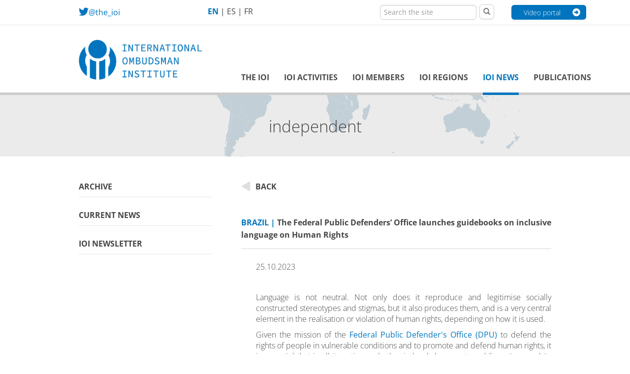

--- FILE ---
content_type: text/html; charset=UTF-8
request_url: https://www.theioi.org/ioi-news/current-news/the-federal-public-defenders-office-launches-guidebooks-on-inclusive-language-on-human-rights
body_size: 22183
content:
<!DOCTYPE html>
<html lang="de">
	<head>
		<title>The Federal Public Defenders’ Office launches guidebooks on inclusive language on Human Rights  - IOI News - IOI</title>
		<meta name="viewport" content="width=device-width, initial-scale=1">
		<meta http-equiv="X-UA-Compatible" content="IE=edge">

		<meta property="og:title" content="The Federal Public Defenders’ Office launches guidebooks on inclusive language on Human Rights " />
		<meta property="og:url" content="https://www.theioi.org/ioi-news/current-news/the-federal-public-defenders-office-launches-guidebooks-on-inclusive-language-on-human-rights" />
		<meta property="og:description" content="The "Guide to Inclusive Language and the Promotion of Human Rights in the Federal Public Defenders&rsquo; Office" was created as a tool to guide civil servants, defenders, outsourced workers and trainees in using the appropriate language for an institution that defends human rights." />
		<meta property="og:image" content="/images/ioi-site/logo/ioi_logo_500x500.jpg" />
		<meta property="og:type" content="article" />

		

        <meta name="viewport" content="width=device-width, initial-scale=1">

        <!-- FAVICON -->
        <link rel="shortcut icon" type="image/x-icon" href="/favicon.ico?v=20210721">

		<!-- FONT OPEN SANS -->
        <link rel="stylesheet" id="font-open-sans-css" href="https://cdn.braintrust.at/fonts/css/Open%20Sans.css?ver=1.0" type="text/css" media="all">

		<!-- BOOTSTRAP -->
		<link rel="stylesheet" href="//cdn.braintrust.at/libs/bootstrap/3.1.1/css/bootstrap.min.css" type="text/css" media="screen" />
		<link rel="stylesheet" href="//cdn.braintrust.at/libs/bootstrap/3.1.1/css/bootstrap-theme.min.css" type="text/css" media="screen" />
		<link rel="stylesheet" href="//cdn.braintrust.at/libs/fontawesome/5.11.2/css/all.min.css" type="text/css" media="screen" />
		<script type="text/javascript" src="//cdn.braintrust.at/libs/jquery/jquery-1.11.1.min.js"></script>
		<script type="text/javascript" src="//cdn.braintrust.at/libs/bootstrap/3.1.1/js/bootstrap.min.js"></script>
		<script type="text/javascript" src="//cdn.braintrust.at/libs/html5shiv/3.7.2/html5shiv.min.js"></script>
		<script type="text/javascript" src="//cdn.braintrust.at/libs/respondjs/respond-1.4.2.min.js"></script>

		<link rel="stylesheet" type="text/css" href="/assemble-css.php?base&ioi.layout&ioi.footernavigation&ioi.topnavigation" media="screen">
		<script type="text/javascript" src="/assemble-js.php?bt&ioi.modal&ioi.layout&ioi.member&ioi.language&bt.ief"></script>

		<link href="//cdn.braintrust.at/libs/respondjs/cross-domain/respond-proxy.html" id="respond-proxy" rel="respond-proxy" />
		<link href="/js/respond/cross-domain/respond.proxy.gif" id="respond-redirect" rel="respond-redirect" />
		<script src="/js/respond/cross-domain/respond.proxy.js"></script>

		<script type="text/javascript" src="/js/modernizr.custom.js"></script>
		<script type="text/javascript" src="/js/cslider/jquery.cslider.js"></script>

		<script type="text/javascript" src="//cdn.braintrust.at/libs/lightbox/2.7.1/js/lightbox.min.js"></script>
		<script type="text/javascript" src="//cdn.braintrust.at/libs/momentjs/2.18.1/moment.min.js"></script>
		<script type="text/javascript" src="//cdn.braintrust.at/libs/fullcalendar/3.5.1/fullcalendar.min.js"></script>
		<script type="text/javascript" src="//cdn.braintrust.at/libs/fullcalendar/3.5.1/locale/de-at.js"></script>
        <script type="text/javascript" src="//cdn.braintrust.at/libs/jquery-ui/1.13.1/jquery-ui.min.js"></script>
        <script type="text/javascript" src="/js/jquery-ui/i18l/jquery.ui.datepicker-en-GB.js"></script>

                <!-- Select2 -->
        <link rel="stylesheet" href="//cdn.braintrust.at/libs/select2/4.0.13/css/select2.min.css" type="text/css" media="screen" />
        <script type="text/javascript" src="//cdn.braintrust.at/libs/select2/4.0.13/js/select2.min.js"></script>

        <script type="text/javascript">

			$(document).ready(function() {
				ioi.layout.init();
			});

        </script>

		<link rel="stylesheet" href="//cdn.braintrust.at/libs/lightbox/2.7.1/css/lightbox.css" type="text/css" media="screen" />
		<link rel="stylesheet" href="//cdn.braintrust.at/libs/fullcalendar/3.5.1/fullcalendar.min.css" type="text/css" media="screen" />
		<link rel="stylesheet" href="//cdn.braintrust.at/libs/jquery-ui/1.13.1/jquery-ui.min.css" type="text/css" media="screen" />

	</head>

	<body class="no-js">
	<div class="header-firstrow hidden-xs">
		<div class="container header-container">
			<div class="row top-row">
				<div class="col-xs-4 col-sm-3 col-md-3">
                                            <a href="https://twitter.com/the_ioi?lang=de" target="_blank" class="twitter-box" title="Follow us on Twitter">
                                                <span class="fab fa-twitter" aria-hidden="true"></span><span class="twitter-text">@the_ioi</span>
                                            </a>
				</div>
				<div class="col-xs-2 col-sm-2 col-md-3 lang">
					<a class="active" href="javascript:void(0)" onClick="ioi.language.setLanguage('en','/')">EN</a> |
					<a href="javascript:void(0)" onClick="ioi.language.setLanguage('es','/es')">ES</a> |
					<a href="javascript:void(0)" onClick="ioi.language.setLanguage('fr','/fr')">FR</a>
									</div>
				<div class="col-xs-6 col-sm-6 col-md-5 search pull-right">
					<form action="/search" method="get" class="hidden-xs">
						<div class="input-group">
							<label style="display: none;" for="ioi-top-search-query">
								Search the site																							</label>
							<input type="text" name="q" id="ioi-top-search-query" value="" class="form-mark-content form-control" placeholder="Search the site">							<span class="input-group-btn">
								<button type="submit" class="btn btn-default btn-search"><span class="glyphicon glyphicon-search"></span></button>
							</span>
                            <div style="display: table-cell;vertical-align: middle;">
                                <div style="margin-bottom: 10px;">
                                    <a class="btn-videoportal-link" href="https://video.theioi.org/">
                                        <div class="btn-videoportal">
                                            <div style="align-self: center;">
                                                <span class="btn-videoportal-text">Video portal</span> <i class="fas fa-arrow-alt-circle-right fa-md btn-videoportal-icon"></i>
                                            </div>
                                        </div>
                                    </a>
                                </div>
                            </div>
						</div>
					</form>
				</div>
			</div>
					</div>
	</div>
    <div id="nav-placeholder"></div>
	<div class="header-secondrow navbar-ioi">
		<div class="container header-container">
			<div class="row">
				<div class="col-xs-12 col-sm-3 col-md-4 logo">
										<a href="/" title="To the main page">
                                                    <img id="top" src="/images/ioi-site/logo/ioi_logo.png?v=20210721" class="transparent img-responsive" alt="The IOI logo" />
                        					</a>
				</div>
				<div class="col-xs-12 col-sm-9 col-md-8 navbar-div pull-down-nav">
					<div class="navbar-header row visible-xs hidden-md" id="navbar-header">
						<div class="col-xs-6">
							<button type="button" class="navbar-toggle collapsed" data-parent="#navbar" data-toggle="collapse" data-collapse-group="mobile-nav" data-target=".navbar-collapse">
								<span class="sr-only">Toggle navigation</span>
								<div class="pull-left">
									<span class="icon-bar"></span>
									<span class="icon-bar"></span>
									<span class="icon-bar"></span>
								</div>
								<div class="pull-right text">Navigation</div>
							</button>
						</div>
						<div class="col-xs-5 language-selection-mobile">
                                                        <a class="active" href="javascript:void(0)" onclick="ioi.language.setLanguage('en','/')">EN</a>
                            <a href="javascript:void(0)" onclick="ioi.language.setLanguage('es','/es')">ES</a>
                            <a href="javascript:void(0)" onclick="ioi.language.setLanguage('fr','/fr')">FR</a>
						</div>
						<div class="col-xs-1 search-bar-mobile">
							<button type="button" data-toggle="collapse" data-parent="#navbar" data-collapse-group="mobile-nav" data-target=".navbar-search-collapse" class="navbar-toggle collapsed search pull-right">
								<span class="glyphicon glyphicon-search"></span>
							</button>
						</div>
					</div>
					<div class="row navbar-collapse collapse no-padding" style="height: 1px;">
						<ul class="nav nav-justified ioi-top-nav ">
											
		<li class="l1  ">
                    <a class="l1" href="/the-i-o-i"><span>The IOI</span></a>
		</li>
									
		<li class="l1  ">
                    <a class="l1" href="/ioi-activities"><span>IOI Activities</span></a>
		</li>
									
		<li class="l1  ">
                    <a class="l1" href="/ioi-members"><span>IOI Members</span></a>
		</li>
									
		<li class="l1  ">
                    <a class="l1" href="/ioi-regions"><span>IOI Regions</span></a>
		</li>
									
		<li class="l1 active ">
                    <a class="l1" href="/ioi-news/current-news"><span>IOI News</span></a>
		</li>
																			
		<li class="l1  ">
                    <a class="l1" href="/publications"><span>Publications</span></a>
		</li>
																							
    <li class="l1 visible-xs hidden-md">
        <a class="l1" href="https://video.theioi.org/"><span>Video portal</span></a>
    </li>
</ul>
					</div>
					<div class="navbar-search-collapse collapse no-padding" style="height: 1px;">
						<form action="/search" method="get">
							<div class="input-group">
								<label style="display: none;" for="ioi-top-search-query-mobile">Suche</label>
								<input type="text" name="q" id="ioi-top-search-query-mobile" value="" class="form-mark-content form-control" placeholder="Suchen">								<span class="input-group-btn">
									<button type="submit" class="btn btn-default"><span class="glyphicon glyphicon-search"></span></button>
								</span>
							</div>
						</form>
					</div>
				</div>
			</div>
		</div>
	</div>

			<div class="jumbotron jumbotron-detail">
	<div class="container">
	  <div id="jumbotron_text" class="col-xs-12 pull-right no-padding">
		<div id="da-slider" class="col-sm-12 da-slider" style="border: none;">
			<div class="da-slide"><div class="banner-description col-sm-12"><p>independent</p></div></div>
			<div class="da-slide da-slide-toleft"><div class="banner-description col-sm-12"><p>inclusive</p></div></div>
			<div class="da-slide da-slide-toleft"><div class="banner-description col-sm-12"><p>open government</p></div></div>
			<div class="da-slide da-slide-toleft"><div class="banner-description col-sm-12"><p>human rights protection</p></div></div>
			<div class="da-slide da-slide-toleft"><div class="banner-description col-sm-12"><p>Rule of Law</p></div></div>
		</div>
	  </div>
	</div>
</div>

<script type="text/javascript">
	var bgimages = ["/images/ioi-site/bg/header_article_1.png","/images/ioi-site/bg/header_article_2.png","/images/ioi-site/bg/header_article_3.png"];
	$(".jumbotron-detail .container").css("background-image","url("+bgimages[Math.floor(Math.random() * bgimages.length)]+")");
</script>	

	<div class="container" id="content">

		
		<div id="n-850iq" class="node node-basic">
	<div class="row node ">

	
	<div class="col-md-4 col-sm-4">
                <div class="ioi-subnavigation">
	<ul >
					
						<li id="sub-navigation-anchor-index-21825" >

								<a href="/ioi-news/archive" class="">
					Archive 
				</a>
			</li>
					
						<li id="sub-navigation-anchor-index-1937" >

								<a href="/ioi-news/current-news#anchor-index-1937" class="anchor-link">
					Current News 
				</a>
			</li>
					
						
						<li id="sub-navigation-anchor-index-32683" >

								<a href="/ioi-news/ioi-newsletter" class="">
					IOI Newsletter 
				</a>
			</li>
			</ul>
</div>

		<div class="ioi-banner">
	<div class="row">
								</div>
</div>


        	</div>
		
	<div class="col-md-8 col-sm-8">
		<div class="node-article">
	
		
		<div class="back-button">
		<a href="/ioi-news/current-news">
			<img alt="Back" src="/images/ioi-site/icons/icon-back.png" class="back">Back</a>
		</a>
	</div>
		
	<div class="ioi-article-header">
					<h1 class="title" style="text-transform: none;">
				<span class="country">Brazil | </span>				The Federal Public Defenders’ Office launches guidebooks on inclusive language on Human Rights 			</h1>
		
			</div>
	
	
	<div class="ioi-article-body border-bottom">
									<div class="article-date">25.10.2023</div>
					
					
				
						
						
				
<div id="e-dlmgo" class="element element-text ">
	<p style="text-align: justify;">Language is not neutral. Not only does it reproduce and legitimise socially constructed stereotypes and stigmas, but it also produces them, and is a very central element in the realisation or violation of human rights, depending on how it is used.</p>
<p style="text-align: justify;">Given the mission of the&nbsp;<a href="https://www.dpu.def.br/">Federal Public Defender's Office (DPU)</a> to defend the rights of people in vulnerable conditions and to promote and defend human rights, it is essential that in all its actions, whether in legal documents, public notices and its various institutional communication channels, among others, the language is in line with its institutional values.</p>
<p style="text-align: justify;">With this in mind, the "Guide to Inclusive Language and the Promotion of Human Rights in the Federal Public Defenders&rsquo; Office" was created as a tool to guide civil servants, defenders, outsourced workers and trainees in using the appropriate language for an institution that defends human rights.</p>
<p style="text-align: justify;">Although the publication's main objective is to educate internal audiences, the DPU believes that it will be useful for any person or public or private institution that has an interest in the subject. "That's the purpose of these guidebooks, to familiarise the public with these discussions, to provide an introduction to these issues in a way that sensitises everyone to them," states federal public defender Roberta Alvim.</p>
<p style="text-align: justify;">&nbsp;</p>
<p style="text-align: justify;"><strong>About the Project</strong></p>
<p style="text-align: justify;">The Guidebooks Project is made up of various thematic modules to be published gradually by the Federal Public Defenders' Office (DPU). In this first series, language for the fundamental right to health was addressed. The topics covered in this area were HIV and AIDS, Hansen's Disease, and mental health.</p>
<p style="text-align: justify;">The publications provide contextual information on each of the themes, showing how the conceptions surrounding them have evolved over time.</p>
<p style="text-align: justify;">"Language is forged in historical process and the advances in the field of health, as well as the struggles of social movements, people with HIV and AIDS, Hansen&rsquo;s Disease and the field of mental health have contributed to the discussion of stereotypes and bias arising from misconceptions and prejudices about these issues. Based on these discussions, the terminologies used were questioned and new ones proposed that encompass the integrity of the individual and respect for their rights," says Aline Baima, the journalist who produced the texts.</p>
<p style="text-align: justify;">The project was coordinated by the then Secretary for Strategic Actions, Roberta Pires Alvim. The research, texts and editing were carried out by journalist Aline Baima. Spelling was proofread by Christane Brand&atilde;o Teles.</p>
<p style="text-align: justify;">The guidebooks also had the contribution of external institutions in reviewing the content: Akemi Kamimura and Marcelo Ara&uacute;jo de Freitas (consultants for the Pan American Health Organisation - PAHO - and the World Health Organisation - WHO); Artur Cust&oacute;dio de Sousa (National coordinator of the Movement for the Reintegration of People Affected by Hansen's Disease - MORHAN and Member of the Health Surveillance Commission of the National Health Council - Ministry of Health); Monalisa Pontes Xavier (Associate Professor of the Psychology Course at UFDPAR and PPGCOM at UFPI; teaching coordinator of the Piau&iacute; Academic Mental Health League - LASMENPI); Guilherme Augusto Souza Prado (Assistant Professor of the Psychology Course and PPGPSI at UFDPAR; deputy academic coordinator of LASMENPI); Samara Eduarda Martins (LASMENPI - UFDPAR - General Coordinator); Gabriela Garcia de Carvalho Laguna (UFBA - LASMENPI - Teaching Coordinator); Ilaini Bruna Melo de Carvalho (LASMENPI - UFDPAR - Research Coordinator) and Rodrigo Mendes Moura Hon&oacute;rio (LASMENPI - UFDPAR - Communication Coordinator).</p>
<p style="text-align: justify;">&nbsp;</p>
<p style="text-align: justify;"><em>Source:&nbsp;Defensoria P&uacute;blica da Uni&atilde;o (DPU), Brazil</em></p></div>
			
			
				
								
			</div>		
	
		<div class="ioi-article-share">
		<a target="_blank" href="https://twitter.com/intent/tweet?url=http://www.theioi.org/ioi-news/current-news/the-federal-public-defenders-office-launches-guidebooks-on-inclusive-language-on-human-rights&amp;text=The Federal Public Defenders’ Office launches guidebooks on inclusive language on Human Rights "><img src="/images/ioi-site/icons/icon-social-twitter.png" alt="Share this site on Twitter" /></a>
		<a target="_blank" href="http://www.facebook.com/sharer/sharer.php?u=http://www.theioi.org/ioi-news/current-news/the-federal-public-defenders-office-launches-guidebooks-on-inclusive-language-on-human-rights"><img src="/images/ioi-site/icons/icon-social-fb.png" alt="Shara this site on Facebook" /></a>  
		<a href="mailto:?body=http%3A%2F%2Fwww.theioi.org%2Fioi-news%2Fcurrent-news%2Fthe-federal-public-defenders-office-launches-guidebooks-on-inclusive-language-on-human-rights&amp;subject=The Federal Public Defenders’ Office launches guidebooks on inclusive language on Human Rights "><img src="/images/ioi-site/icons/icon-social-mail.png" alt="Send the link to this site via E-Mail" /></a>
	</div>
	
	<div class="ioi-article-prevnext">
		<div class="prev-article col-xs-6 no-padding">
						<a href="/ioi-news/current-news/alberta-ombudsman-releases-public-report-own-motion-investigation-into-alberta-criminal-code-review-board"><img class="back" src="/images/ioi-site/icons/icon-back.png" alt="Previous Article">Previous Article</a>
					</div>
		<div class="next-article col-xs-6 no-padding">
						<a href="/ioi-news/current-news/la-sindica-constata-un-retraso-para-acceder-a-los-especialistas-en-salud-mental">Next Article<img class="next" src="/images/ioi-site/icons/icon-next.png" alt="Next Article"></a>
					</div>
	</div>
	
</div>

	</div>
	
</div>	
</div>

	</div> <!-- /container -->

	  <footer id="footer">
		<div class="footer-body">
			<div class="container">
				<div class="row">
					<div class="col-md-3 col-sm-2 col-xs-11 col-sm-offset-0 col-xs-offset-1">
						&copy; IOI 2026<br />
					</div>
					<div class="col-md-9 col-sm-10 col-xs-11 col-sm-offset-0 col-xs-offset-1 no-padding footer-links">
						
<div class="pull-right">
<ul class="nav nav-justified ioi-footer-nav">
											<li class="l1  ">
				        <a class="l1" href="/ioi-cases">
							<img src="/images/ioi-site/icons/footer-publications.png?v=20210721" alt="Case Database"	/>
						<span>Case Database</span>
		</a>
	</li>
										<li class="l1  ">
				        <a class="l1" href="/partners">
							<img src="/images/ioi-site/icons/footer-partners.png?v=20210721" alt="Partners"	/>
						<span>Partners</span>
		</a>
	</li>
					<li class="l1  ">
				        <a class="l1" href="/links">
							<img src="/images/ioi-site/icons/footer-links.png?v=20210721" alt="Links"	/>
						<span>Links</span>
		</a>
	</li>
						<li class="l1  ">
				        <a class="l1" href="/imprint">
							<img src="/images/ioi-site/icons/footer-imprint.png?v=20210721" alt="Legal Notice / Privacy Policy"	/>
						<span>Legal Notice / Privacy Policy</span>
		</a>
	</li>
					<li class="l1  ">
				        <a class="l1" href="/member-login">
							<img src="/images/ioi-site/icons/footer-memberlogin.png?v=20210721" alt="Member Login"	/>
						<span>Member Login</span>
		</a>
	</li>
					<li class="l1  ">
				        <a class="l1" href="/contact">
							<img src="/images/ioi-site/icons/footer-contact.png?v=20210721" alt="Contact"	/>
						<span>Contact</span>
		</a>
	</li>
						<!--<li class="l1"><a href="https://twitter.com/the_ioi?lang=de" target="_blank" style="font-size: 15px; color: #FFF;" title="Follow us on Twitter"><i class="fab fa-twitter" style="width: 22px; margin-right: 15px;"></i><span>@the_ioi</span></a></li>-->
</ul>
</div>					</div>

				</div>
			</div>
		</div>
	 </footer>

		            <!-- Matomo -->
            <script>
                var _paq = window._paq = window._paq || [];
                /* tracker methods like "setCustomDimension" should be called before "trackPageView" */
                _paq.push(['trackPageView']);
                _paq.push(['enableLinkTracking']);
                (function() {
                    var u="https://pstats7.braintrust.at/";
                    _paq.push(['setTrackerUrl', u+'matomo.php']);
                    _paq.push(['setSiteId', '3']);
                    var d=document, g=d.createElement('script'), s=d.getElementsByTagName('script')[0];
                    g.async=true; g.src=u+'matomo.js'; s.parentNode.insertBefore(g,s);
                })();
            </script>
            <noscript><p><img referrerpolicy="no-referrer-when-downgrade" src="https://pstats7.braintrust.at/matomo.php?idsite=3&amp;rec=1" style="border:0;" alt="" /></p></noscript>
            <!-- End Matomo Code -->
			</body>
</html>


--- FILE ---
content_type: text/css;charset=UTF-8
request_url: https://www.theioi.org/assemble-css.php?base&ioi.layout&ioi.footernavigation&ioi.topnavigation
body_size: 49299
content:
/*
    Document   : base.css
    Created on : Mar 4, 2010, 4:27:41 PM
    Author     : jakob.schermann
    Description:
		Basic Styles
*/


/*
Clearfix Hack:
ersetzt <div style="clear:both"></div> Blöcke nach floats
see: http://perishablepress.com/press/2009/12/06/new-clearfix-hack/
*/
.clearfix:after {
	visibility: hidden;
	display: block;
	font-size: 0;
	content: " ";
	clear: both;
	height: 0;
}
* html .clearfix             { height: 1%; } /* IE6 */
*:first-child+html .clearfix { height: 1%; } /* IE7 */

.clear {
	clear: both;
}


.bold {
	font-weight: bold;
}
.underline {
	text-decoration: underline;
}
.italic {
	font-style: italic;
}
.error {
	color: red;
}



:focus {
	outline: 0;
}

.offline {
	text-decoration: line-through;
}

img.offline {
	filter:alpha(opacity=50);
	-moz-opacity:0.5;
	-khtml-opacity: 0.5;
	opacity: 0.5;
}


.half-width {
	width: 48%;
	float: left;
	margin-right: 1%;
}



sup {
	font-size: 0.7em;
	vertical-align: text-top;
	position:relative;
	left: -3px;
}




.user-select {
	user-select: auto;
	-webkit-user-select: auto;
	-moz-user-select: auto;
}

.no-user-select {
	user-select: none;
	-webkit-user-select: none;
	-moz-user-select: none;
}

body {
        font-family: "Open Sans", "Helvetica Neue",Helvetica,Arial,sans-serif !important;
	color: #454545;
	font-size: 16px;
	padding-top: 10px;
}
a {color: #454545;}
a:hover, a:focus {color: #00629e;text-decoration: underline;}

.header-firstrow {
	border-bottom: 1px solid #ebebeb;
    box-shadow: 0 1px 0 #f6f6f6;
	margin-bottom: 30px;
}
.header-firstrow .lang {
	line-height: 27px;
}
.header-container .active {
	font-weight: bold;
	color: #0075be;
}
.header-secondrow {
	border-bottom: 5px solid #CCCCCC;
}
.header-secondrow .logo {
	padding-bottom: 25px;
}
.header-secondrow .nav-justified {
	display: table;
}
.header-secondrow .navbar-div {

}
.header-firstrow .btn-search {
	background: white;
	border-radius: 6px !important;
	border: 1px solid #ccc;
	color: #707070;
    text-shadow: 0 1px 0 #fff;
	padding: 4px 7px !important;
	margin-left: 6px !important;
	margin-bottom: 10px;
	margin-top:-1px;
}
.header-firstrow #ioi-top-search-query {
	padding: 4px 7px !important;
	height: 29.6px !important;
	margin-bottom: 3px;
	border-radius: 6px !important
}
.search-headline {
	font-size: 16px;
	color: #454545;
	text-transform: uppercase;
	font-weight: bold;
}
.search-headline .icon {
	margin-left: -30px;
	margin-right: 5px;
}
.search-sub-headline {
	font-size: 14px;
}
.nav-pills.ioi-search > li > a {
	background-color: #dfdfdf;
	color: #454545;
	font-size: 13px;
	font-weight: bold;
	text-transform: uppercase;
	border-radius: 0px;
	width: 105px;
	box-sizing: border-box;
	margin-right: 15px;
	margin-top: 20px;
	text-align: center;
	padding: 0px;
	padding-top: 8px;
	padding-bottom: 8px;
}
.nav-pills.ioi-search > li.active > a,
.nav-pills.ioi-search > li.active > a:hover,
.nav-pills.ioi-search > li.active > a:focus,
.nav-pills.ioi-search > li > a:hover,
.nav-pills.ioi-search > li > a:focus,
.nav-pills.ioi-search > li:hover > a {
	background-color: #0075be !important;
	color: #FFFFFF !important;
}
.search-results {
	margin: 0;
	padding: 0;
	list-style: none;
	margin-top: 40px;
}
.search-results li {
	list-style: none;
	padding: 0;
	margin: 0;
	font-size: 16px !important;
	font-weight: 300;
	margin-bottom: 40px;
	color: #454545;
}
.search-results li h3 {
	font-size: 16px;
	font-weight: 300;
	color: #0075be;
	margin-bottom: 2px;
	margin-top: 12px;
}
.search-results li .icon {
	margin-right: 5px;
	margin-top: -4px;
}
.search-results li h3 a {
	color: #0075be;
}
.search-results li p {
	margin-top: 0px;
}
.paginator.search {
	font-size: 14px;
	text-transform: uppercase;
}
.paginator.search a {
	text-decoration: none;
}
.paginator.search .back {
	margin-right: 5px;
}
.paginator.search .next {
	margin-left: 5px;
}
.paginator.search .page-active {
	font-weight: bold;
	color: #0075be;
}
.twitter-box {
    font-size: 20px;
    color: #0075be;
    /*display: inline-block;*/
}
.twitter-box > .twitter-text {
    font-size: 16px;
}
.twitter-box > .fa-twitter-x {
    width: 22px;
    margin-right: 5px;
}

.btn-videoportal {
	margin-left: 35px;
	display: flex;
	background-color: #0074be;
	color: white;
	border-radius: 6px !important;
	height: 29.6px !important;
	width: 152px;
	padding-left: 25px !important;
	padding-right: 0 !important;
	border-color: transparent;
	line-height: 10px !important;
	font-size: 14px !important;
	font-weight: 300 !important;
	font-family: "Open Sans", "Helvetica Neue","Helvetica","Arial" !important;
}
.btn-videoportal-icon{
	font-size: 16px;
	vertical-align: inherit;
}

.btn-videoportal:hover, .btn-videoportal:focus{
	text-decoration: none;
}

.btn-videoportal-text {
	margin-right: 20px;
}


@media (min-width:992px){
	.top-row {
		margin-right: -74px;
	}
}
.search {
	padding-right: 0 !important;
}

.btn-videoportal-link:hover,
.btn-videoportal-link:active,
.btn-videoportal-link:focus {
	outline: none;
}

.btn-videoportal:hover,
.btn-videoportal:focus {
	background-color: #0369aa;
}

.social-media dt {
	font-weight: normal;
}@media (min-width:1200px){
    .container{
        width:990px !important;
    }
}

@media (min-width:992px){
    .container{
        width:990px !important;
    }
}

p a, td a, .leadtext a {
	color: #0075be;
	font-weight: 400;
}

#confirmation + label {
    display: inline;
    font-weight: normal;
    margin-left: 5px;
    line-height: 16px;
}
#newsletter-signup label {
    margin-bottom: 0;
}
#newsletter-signup label a {
    color: #0075be;
    text-decoration: none;
}
#newsletter-signup label a:hover {
    text-decoration: underline;
}
.logo img {
	max-width: 250px;
}

.form-control {
    border-radius: 2px !important;
}
.btn {
    border-radius: 2px !important;
}
.form-control:focus {
    border-color: #0075be !important;
    box-shadow: 0 1px 1px rgba(0, 0, 0, 0.075) inset, 0 0 8px rgba(27, 102, 218, 0.6) !important
}
.header-firstrow .btn-search:hover {
	background: #0075be;
	color: #FFFFFF !important;
	text-shadow: none;
}

.ioi-article-footer {

}
.ioi-article-footer .ioi-article-footer-links {
	text-align: left;
	font-weight: bold;
	min-width: 150px;
}
.ioi-article-footer a {
	display: block;
}
.node-article .translate-link-container {
	text-align: right;
	font-weight: bold;
}
/* some event calender styling */
.fc-event {
    background-color: #0075be !important;
    border: 1px solid #0075be !important;
}
.fc-right .fc-button-group:first-child {
    margin-bottom: .75em;
}
.fc-toolbar .fc-left,
.fc-right .fc-today-button {
    margin-bottom: .75em;
    margin-right: .75em;
}
.fc-ltr .fc-list-heading-main {
    margin-right: 10px;
}
.fc-ltr .fc-list-heading-alt {
    float: none !important;
}
.fc-day,
.fc-week,
.fc-scroller {
    overflow: hidden !important;
    height: auto !important;
}
.fc-right .fc-button-group {
    margin-left: unset !important;
}

.jumptotop {
	cursor: pointer;
}

.navbar-va {background-color: #b61628; min-height: 20px !important; margin-bottom: 5px !important;}

/** Banner **/
.jumbotron {
	background-color: #ebebeb !important;
	color: #454545 !important;
	padding: 0px !important;
	overflow: hidden;
}
.jumbotron-detail {
	height: 125px;
	box-sizing: border-box;
}
.jumbotron-detail .container {
	height: 100%;
}
.jumbotron-detail .container #jumbotron_text {
	margin-top: 40px;
}
.jumbotron.homepage {
	/*height: 338px !important;*/
	overflow: hidden;
}
.jumbotron.homepage .container {
	position: relative;
	max-width: 960px !important;
}
/* Bannerbild */
.jumbotron.homepage .bg {
	position: absolute;
	left: 297px;
        height: 100%;
        width: auto;
}

.jumbotron.homepage #jumbtron-searchbox-search {
	 padding-bottom: 7px !important;
	 background-color: #16100E;
}
#va-top-search-query {
	width: 100%;
}
.jumbotron.homepage #jumbtron-searchbox {
	margin-top: 56px;
	background-color:#dadbd5;
        z-index: 2000;
}
#jumbtron-searchbox-folder {
	height: 277px;
	margin-top: 5px;
	color: #333333;
	overflow: hidden;
	padding: 5px;
}
#jumbtron-searchbox-folder a {
	color: #19a1be;
}
#jumbtron-searchbox-folder .icon {
    float: left;
    margin-right: 10px;
}
#jumbtron-searchbox-folder .link {
    height: 30px;
	line-height: 30px;
	clear: both;
}

#jumbtron-searchbox-folder .separator {
	background-color: #e7e8e5;
	height: 2px;
	/* weird, but seems to work; irgendwie muss man aus padding von
		#jumbtron-searchbox-folder ausbrechen.. */
	margin-left: -5px;
	margin-right: -5px;
	margin-top: 5px;
	margin-bottom: 8px;
}
#jumbtron-searchbox-folder h3 {
	font-size: 16px;
	font-weight: bold;
	margin-top: 5px;
	margin-bottom: 2px;
}

.ioi-article {margin-bottom: 45px;}
.ioi-article-header { padding-bottom: 15px; border-bottom: 1px solid #d5d5d5; margin-bottom: 25px;}
.ioi-article-header h2, .ioi-article-header h1 {font-size: 1em;font-weight: bold;margin: 0px; line-height: 1.6em;}
.ioi-article-header h2 span.country, .ioi-article-header h1 span.country {color: #0075be;text-transform: uppercase;}
.ioi-article-body { padding-left: 30px;}
.ioi-article-footer {text-align: right;}
.ioi-article-footer i{color: #0075be;}

.element {margin-bottom: 40px;}
.element-downloads {}
.element-downloads h3, .element-address h3, .element-links h3 {font-size: 1em; font-weight: bold; margin-left: -30px; margin-bottom: 20px;}
.element-downloads h3 span, .element-address h3 span, .element-links h3 span {position: relative;}
.element-downloads h3 span:after, .element-address h3 span:after, .element-links h3 span:after {
	content: '';
    position: absolute;
    width: 35px;
    height: 5px;
    background: #515151;
    top: 100%;
    left: 0;
	margin-top: 5px;
}
.element-downloads .icon-dl-blue,
.element-downloads .icon-dl-rot {
	margin-left: 7px;
	margin-top: -2px;
}
.element-downloads ul, .element-links ul {list-style-type: none; margin-left: 3px;}
.element-downloads a i, .element-links a i {color: #0075be;}

.ioi-subnavigation {margin-bottom: 60px;}
.ioi-subnavigation ul {list-style-type: none; margin: 0; padding: 0; margin-right: 30px;}
.ioi-subnavigation ul li {border-bottom: 1px solid #e5e5e5; margin-bottom: 25px; }
.ioi-subnavigation li a {font-weight: bold; text-transform: uppercase; padding-bottom: 6px; display: inline-block; border-bottom: #FFFFFF 4px solid; }
.ioi-subnavigation li a:hover { text-decoration: none; border-bottom: #0075be 4px solid; }
.ioi-subnavigation li.active a { text-decoration: none; border-bottom: #0075be 4px solid; color: #0075be; }

.ioi-banner {margin-right: 30px;}
.ioi-banner .row div {margin-bottom: 20px;}

.node-region a {color: #0075be;}
.node-region i {color: #0075be;}

.node-member-headline {font-size: 22px; font-weight: 300; color: #0075be; margin-bottom: 20px; }
.node-member-backlink {font-weight: bold; text-transform: uppercase; margin-bottom: 40px; display: block;}
.node-member-ombudsmen {margin-top: 40px; margin-bottom: 40px;text-align: center;}
.node-member-ombudsmen > .row > div:first-child > .node-member-incumbent {margin-top:0px;}
.node-member-incumbent {margin-top: 50px;}
.node-member-incumbent-name .name{font-size: 1.4em; padding-bottom: 10px;}
.node-member-incumbent-name .name-lastname {text-transform: uppercase;}
.node-member-incumbent-name .name-heading {
	text-transform: none;
	font-size: 16px;
	display: block;
	margin-top: 20px;
	margin-bottom: 4px;
}
.icon-member-headline {margin-right: 15px;}
.node-member-incumbent {
	width: 50%;
	box-sizing: border-box;
}
.node-member-incumbent img.incumbent {
	box-sizing: border-box;
	border: #dfdfdf 7px solid;
	/* width: 65%; */
	text-align: center;
	margin: 0 auto;
}
.node-member-address, .node-member-downloads {
	margin-top: 35px;
}

.edit-index-child span {
	cursor: pointer;
}

.more-link i{color: #0075be;}
.more-link {
	color: #454545;
	font-weight: bold;
	margin-right: 50px;
}
.more-link img,
.translate-link img {
	margin-right: 7px;
	margin-top: -2px;
}

.node-article .ioi-article-body.border-bottom {
	padding-bottom: 15px;
	border-bottom: 1px solid #d5d5d5;
    margin-bottom: 25px;
}

.ioi-article-share {
	text-align: center;
	margin-bottom: 35px;
}
.ioi-article-share a {
	display: inline-block;
	margin-left: 10px;
	margin-right: 10px;
}
.ioi-article-prevnext {
	font-weight: bold;
	text-transform: uppercase;
}
.ioi-article-prevnext .next-article {
	text-align: right;
}
.ioi-article-prevnext .prev-article img {
    margin-right: 10px;
    margin-top: -3px;
}
.ioi-article-prevnext .next-article img {
    margin-left: 10px;
    margin-top: -3px;
}
.node-index-node {}
.node-index-node h2 {font-size: 1.2em; border-bottom: 5px solid #e5e5e5;padding-bottom: 10px;margin-bottom: 20px;}
.index.active h2 {color: #0075be; border-bottom: 5px solid #0075be;}
.node-index-node div.leadtext {padding-left: 30px;}
.node-index-node div.elements{padding-left: 30px;}

#content {padding-bottom: 40px; margin-top: 50px;}
footer {background-color: #0075be; color: white; padding-top: 30px; padding-bottom: 30px;}
footer .footer-body .container { padding-bottom: 0px; }
footer .footer-header {background-color: white; border-top: 1px solid #00629e; color: #00629e; text-transform: uppercase;}
footer .footer-header .container {padding-top: 5px; padding-bottom: 5px;}
footer .footer-footer {background-color: #a31424; color: white;}
footer .list-point {margin-left: 2px; margin-right: 5px;}
footer .list-point-line {height: 2px; width: 100%;}
footer .list-point-person {margin-left: 7px; margin-right: 10px; margin-top: 9px;}
footer .list-point-person-name {position: relative; top: 6px;}
footer .list-point-top {margin-right: 15px;}
footer a{text-decoration: none; color: #fff;}
footer a:hover{text-decoration: none; color: #fff;}

.ioi-memberarea h2 {font-size: 1.2em; margin-top: 0px; margin-bottom: 30px;border-bottom: 5px solid #E5E5E5; padding-bottom: 10px;}
.ioi-memberarea .ioi-article h2 {border-bottom: none; margin-bottom: 0; padding-bottom: 0;}
.ioi-memberarea h3 {font-size: 1em; text-transform: uppercase; font-weight: bold; border-bottom: 1px solid #eee; padding-bottom: 10px; margin-bottom: 20px; margin-top: 40px;}
.ioi-memberarea .ioi-subnavigation h2 { margin-right: 30px;}
.ioi-memberarea ul.errors {list-style-type: none;margin: 0; padding: 10px;background-color: #FDF5F5;border-color: #EED3D7;color: #923E3C; }
.ioi-memberarea div.alert-danger {background-color: #FDF5F5;border-color: #EED3D7;color: #923E3C; background-image: none;}


@media (max-width: 767px) {
    .homepage-navigation {
        border-top: 1px solid #ccc;
        border-bottom: none !important;
        margin-left: 10px !important;
        margin-right: 10px !important;
    }
    .homepage-navigation > div {
        border-bottom: 1px solid #ccc;
    }
}
.homepage-navigation {
    margin-top: 30px;
    border-top: 1px solid #ccc;
    border-bottom: 1px solid #ccc;
    text-align: center;
    position: relative;
}
.homepage-navigation a {
    color: #444 !important;
    text-transform: uppercase;
    padding-top: 10px;
    padding-bottom: 7px;
    display: inline-block;
    border-bottom: 3px transparent solid;
    text-decoration: none !important;
 }
.homepage-navigation a.active {
     border-bottom: 3px solid #444;
}
.homepage-navigation a:hover {
    text-decoration: none;
    border-bottom: 3px solid #444;
}
.homepage-subnavigation, .homepage-subnavigation-archiv {display: none;	padding-top: 10px;padding-bottom: 10px;border-bottom: 1px solid #ccc;text-align: center;}
.homepage-subnavigation a, .homepage-subnavigation-archiv a {color: #444 !important;	text-transform: uppercase; display: block; float: left; margin-right: 30px; font-size: 0.8em; text-decoration: none !important;}
.homepage-subnavigation a:hover, .homepage-subnavigation-archiv a:hover {
    text-decoration: none;
    color: #d40e24 !important;
}
.homepage-subnavigation a.active, .homepage-subnavigation-archiv a.active {
    text-decoration: none;
    color: #d40e24 !important;
}
.homepage-subnavigation .topics-div {
    overflow: hidden;
    position: relative;
    white-space: nowrap;
}
.homepage-subnavigation .topic-more {
    display: none;
}
.homepage-subnavigation .topics-more {
    text-transform: none !important;
}
#results {margin-top: 40px;text-align: center;}




li.index-more.offline h2, li.index-collapse.offline h2, li.index-lead.offline h2 {
    text-decoration: line-through;
}
li.index-more h2, li.index-collapse h2, li.index-lead > div > h2, li.index-lead > div > h1 {
    font-size: 1.4em;
    text-align: center;
    border-top: #d5d5d5 1px solid;
    border-bottom: #d5d5d5 1px solid;
    text-transform: uppercase;
    padding-top: 15px;
    padding-bottom: 15px;
}
li.index-lead h2, li.index-lead h1 {
    margin-top: 0px;
}
li.index-lead .index-right {
    margin-top: 60px;
    padding-left: 8.33333%;
}
li.index-lead .index-content .leadtext p,
li.index-more .leadtext p, li.index-collapse .leadtext p,
li.index-collapse .element-text p, .node-basic .element-text p {
    text-align: left;
	font-weight: 300;
}
P, .ioi-article-body, li {
	font-weight: 300;
}
.icon-leadtext {
	display: inline-block;
    float: left;
    margin-bottom: 0;
    margin-right: 10px;
    margin-top: -3px;
    vertical-align: middle;
}
h3 > .icon-dl,
h3 > .icon-link {
	margin-right: 7px;
}
.article-date {
	margin-bottom: 40px;
	font-weight: 300;
}
.node-basic #va-col-center.article .element-text {
    padding-bottom: 40px;
    border-bottom: 1px dotted #d5d5d5;
    margin-bottom: 30px;
}
.element-text ul, .element-text ol {
	list-style: disc outside none;
	margin-left: 0;
	padding-left: 20px;
}
.element-text ul li, .element-text ol li {
	list-style: disc outside none;
	list-style-image: url('/images/ioi-site/icons/icon-li.png?v=20210721');
}
.element-text ul ul, .element-text ul ol, .element-text ol ul, .element-text ol ol {
	margin-left: 20px;
	margin-top: 10px;
}
.element-text ul ul li, .element-text ul ol li, .element-text ol ul li, .element-text ol ol li{
	list-style-type: circle;
}

.article-footer .headline {
    margin-top: 50px;
    border-top: 1px solid #d5d5d5;
    text-align: center;
    text-transform: uppercase;
    font-weight: bold;
    font-size: 14px;
    color: #666666;
    position: relative;
    padding-top: 20px !important;
}
.article-footer .headline .title {
    position: absolute;
    top: -11px;
    text-align: center;
    width: 100%;
}
.article-footer .headline .title span {
    white-space: nowrap;
    display: inline-block;
    background: #FFFFFF;
    padding-left: 10px;
    padding-right: 10px;
}
.article-footer .headline.margin {
    margin-left: 25px;
}
.article-footer .headline.topics ul li {
    text-align: left;
    font-size: 13px;
    padding-left: 25px;
    margin-bottom: 10px;
}
.article-footer .related-article {
    font-size: 14px;
    font-weight: normal;
    text-transform: none;
    text-align: left;
    padding-right: 15px !important;
}
.article-footer .related-article .img {
    border-color: #e0e1e2 #e0e1e2 #d40e24;
    border-style: solid;
    border-width: 1px 1px 3px;
    margin-bottom: 10px;
	background-size: contain;
}
.article-footer .related-article .img img {

}
.article-footer .related-article .related-title {
    padding-right: 15px;
    color: #303030;
}
.article-footer .related-article .related-title a {
    color: #303030 !important;
    text-decoration: none;
}
.article-footer .related-article .related-title a:hover {
    color: #00629e !important;
    text-decoration: none;
}
.article-footer .headline.topics ul li a {
    display: inline-block;
    color: #666666 !important;
    background: none !important;
}
.article-footer .headline.topics ul li a:hover {
    background: none !important;
    /*color: #00629e !important;*/
}
li.index-lead .index-right li {
    /*min-height: auto !important;*/
}
li.index-more .index-content, li.index-collapse .index-content {
    /*width: 70%;*/
}
.index-content .element-downloads h3 {
    display: none;
}
.index-content .element-downloads ul li .download-icon {
    display: inline-block;
}
.index-content .element-downloads.col-xs-offset-3 {
	margin-left: 5%;
}
li.index-more .index-right, li.index-collapse .index-right {
    padding-left: 15px;
    padding-top: 15px;
}
li.index-more .edit-index-child, li.index-collapse .edit-index-child {
    color: #686868;
    font-size: 1.3em;
    text-align: center;
    margin-bottom: -15px;
}
li.index-more .edit-index-child span, li.index-collapse .edit-index-child span {
    cursor: pointer;
}
li.index-more .edit-index-child span:hover, li.index-collapse .edit-index-child span:hover {
    color: #2f2f2f;
}

li.index-collapse .index-collapse-more-text {
    margin-left: 15px;
    margin-right: 30px;
    margin-top: 15px;
}

ul.index-navi-links li {
    margin-bottom: 10px;
}

ul.index-navi-links li a {
    text-transform: uppercase;
    color: #686868 !important;
    font-weight: 700;
}

ul.index-navi-links li a:hover {
    color: #00629e !important;
    text-decoration: none;
}

.icon-plus-minus {
    width: 22px;
    height: 22px;
    background-image: url('/images/va-site/icons/icon-minus.png');
    background-repeat: no-repeat;
    cursor: pointer;
}
.icon-plus-minus.collapsed {
    background-image: url('/images/va-site/icons/icon-plus.png');
}
.icon-plus-minus.gallery {
    float: left;
    margin-right: 10px;
}
.icon-more {
    width: 39px;
    height: 22px;
    background-image: url('/images/va-site/icons/icon-more.png?v=20210721');
    background-repeat: no-repeat;
    cursor: pointer;
}
.jumbotron.quote.dark {
    background-color: #303030 !important;
    color: white !important;
}
.jumbotron.quote.bright {
    background-color: #dadbd5 !important;
    color: #4c4c4c !important;
}
.jumbotron .header-quote {
    text-align: center;
    text-transform: uppercase;
    font-size: 1.5em;
    font-weight: 300;
    padding: 48px 10%;
    background-repeat: no-repeat;
    background-position: top right;
}
.jumbotron .header-quote.bg1 {
    background-image: url('/images/va-site/quote/header_quote_bg_1.png');
}
.jumbotron .header-quote.bg2 {
    background-image: url('/images/va-site/quote/header_quote_bg_2.png');
}
.jumbotron .header-quote.bg3 {
    background-image: url('/images/va-site/quote/header_quote_bg_3.png');
}
.node-index-node h2 {
	margin-top: 20px;
}
.node-index > div:first-child > .node-index-node > h2 {
	margin-top: 0px;
}
.index-right {

}
.index-right h3, #va-col-right .element h3 {
    color: #00b4cc;
    font-weight: bold;
    font-size: 1em;
    text-transform: uppercase;
    border-bottom: 1px solid #d6d1d1;
    padding-bottom: 5px;
}
.index-right li, #va-col-right .element li {
    font-size: 0.9em;
    margin-bottom: 10px;
    min-height: 33px;
}
.index-lead .index-right li {
    font-size: 0.85em !important;
    min-height: 0 !important;
    margin-bottom: 12px !important;
}
.index-right li .download-icon, .index-right li .link-icon {
    float: left;
    margin-left: -45px;
    margin-right: 10px;
}
.index-right li .img {
    margin-bottom: 10px;
	background-size: contain;
}
#va-col-right .element .download-icon, #va-col-right .element .link-icon {
    float: left;
    margin-right: 10px;
}
#va-col-right .element-link-link {
	display: block; margin-left: 43px;
}
.index-right li a, #va-col-right .element li a {
    color: #303030 !important;
}
.index-right li a:hover, #va-col-right .element li a:hover {
    color: #00629e !important;
    text-decoration: none;
}
.breadcrumb {
    background-color: transparent !important;
    border-radius: 0 !important;
    list-style: none outside none !important;
    padding: 0 !important;
    text-transform: uppercase;
    font-size: 0.9em;
    font-weight: bold;
    color: #666666 !important;
    margin: 0px !important;
}
.breadcrumb:hover {
    color: #00629e !important;
    text-decoration: none;
}
.breadcrumb.next {
    padding-left: 25px !important;
}

.node .header {
    border-bottom: 1px solid #d5d5d5;
    border-top: 1px solid #d5d5d5;
    padding-bottom: 5px;
    padding-top: 15px;
    padding-left: 2px;
    margin-bottom: 20px;
}
.node .header .title {
    font-size: 1.4em;
    text-transform: uppercase !important;
    text-align: center;
    width: 75%;
}
.node .header .title span {
    display: block;
    max-width: 50%;
    margin: 0 auto;
}
.node .header .date {
    color: #808080;
    font-weight: bold;
    font-size: 0.9em;
    text-align: center;
    margin-top: -3px;
    width: 75%;
}
.node .header .date span {
    display: inline-block;
    padding-left: 20px;
    padding-right: 20px;
    padding-bottom: 15px;
    border-bottom: #e2e2e2 2px solid;
}
.back-button {
	text-transform: uppercase;
	font-weight: bold;
	margin-bottom: 50px;
}
.back-button img {
	margin-right: 10px;
	margin-top: -3px;
}
.col-social {
    padding-left: 2px !important;
    max-width: 40px;
}
.col-social a {
    display: block;
    margin-top: 10px;
}
.col-social.index {
    margin-top: 60px;
}
.social-media {
    margin-top: 20px;
}
#va-col-center .element-text h1,
#va-col-center .element-text h2,
#va-col-center .element-text h3,
#va-col-center .element-text h4,
.leadtext .element-text h1,
.leadtext .element-text h2,
.leadtext .element-text h3,
.leadtext .element-text h4{
    color: #ed747f;
    font-weight: bold;
    font-size: 1em;
}

.index-collapse-more-text li h2 {
    color: #ed747f;
    font-weight: bold;
    font-size: 1em;
    text-transform: none;
    text-align: left;
    border: 0;
    padding-bottom: 0;
}

.element-gallery li {
    margin-bottom: 20px !important;
}
.element-gallery li .img {
    border-top: #e0e1e2 1px solid;
    border-left: #e0e1e2 1px solid;
    border-right: #e0e1e2 1px solid;
    border-bottom: #d40e24 3px solid;
	background-size: contain;
	margin-bottom: 5px;
}
.element-gallery img, .article .leadimage {
    padding: 0px;
    /*margin-bottom: 10px;*/
    /*width: 100%;*/
    display: inline-block;
    /*max-width: 70%;*/
}
.article .leadimage {
    border-color: #e0e1e2 #e0e1e2 #d40e24;
    border-style: solid;
    border-width: 1px 1px 3px;
    background-size: contain;
}
.col-sm-3.more-topics {
    max-width: 180px;
}
#loadmore {
    margin-left: 3px;
}
@media (min-width: 768px) {
    .article .leadimage, .article .col-sm-3 {
        max-width: 180px;
    }
}
.element-gallery img, .article .leadimage img {
    display: block;
}
.element-gallery .description {
    font-size: 0.8em; margin-top: 2px;
}
.no-padding {
    padding: 0px !important;
}
.no-margin {
    margin: 0px !important;
}

.article .article-info {
    text-align: left;
    margin-bottom: 10px;
}
.article .article-info hr {
    /*display: none;*/
    background-color: #CCC;
    color: #CCC;
    height: 1px;
    border: 0;
}
.article .article-info h3 {
    font-weight: 800;
    font-size: 1em;
    color: #4d4d4d;
    margin-top: 10px;
}
.article .article-info .date {
    font-size: 1em;
    color: #808080;
    font-weight: bold;
    margin-right: 7px;
}
.article .article-info p {
    color: #4d4d4d;
    font-size: 1em;
    margin-right: 10px;
    display: inline !important;
}
.article .article-info > div {
	display: inline !important;
}
.article .article-info a {
    color: #4d4d4d !important;
}
.article .article-info a:hover {
    color: #00629e !important;
    text-decoration: none !important;
}
.jumbotron.homepage .banner-description {
    top: 6px;
    position: absolute;
	text-align: center;
	font-size: 33px !important;
	font-weight: 300;
}
.banner-description p {
	font-size: 33px !important;
	font-weight: 300 !important;
}

/* grayscale start */
/*
.grayscale {*/
  /* Firefox 10+, Firefox on Android */
  /*filter: url("data:image/svg+xml;utf8,<svg xmlns='http://www.w3.org/2000/svg'><filter id='grayscale'><feColorMatrix type='matrix' values='0.3333 0.3333 0.3333 0 0 0.3333 0.3333 0.3333 0 0 0.3333 0.3333 0.3333 0 0 0 0 0 1 0'/></filter></svg>#grayscale");*/
  /* IE 6-9 */
  /*filter: gray;*/

  /*
    Chrome 19+,
    Safari 6+,
    Safari 6+ iOS,
    Opera 15+
  */
/*
-webkit-filter: grayscale(100%);
}
*/

/*.grayscale.grayscale-fade {
  -webkit-transition: -webkit-filter .5s;
}

.grayscale.grayscale-fade:hover {
  -webkit-filter: grayscale(0%);
  filter: none;
}

.grayscale-replaced.grayscale-fade svg {
  opacity: 1;
  -webkit-transition: opacity .5s ease;
  transition: opacity .5s ease;
}

.grayscale-replaced.grayscale-fade:hover svg {
  opacity: 0;
}
.grayscale-replaced {
    background-size: cover !important;
    width: 100% !important;
    max-width: 100% !important;
}*/
/* grayscale end */

.jumbotron.homepage .container {
	background-image: url('/images/ioi-site/bg/header_bg_mainpage.png');
	background-repeat: no-repeat;
	background-position: center;
}
.jumbotron.homepage h1 {
	text-transform: uppercase;
	font-size: 30px;
	font-weight: bold;
	text-align: center;
	margin: 0px;
	padding: 0px;
	margin-top: 85px;
	margin-bottom: 25px;
}
.jumbotron.homepage #jumbotron_text {
	height: 338px;
}

.da-slider{
	position: relative;
	-webkit-transition: background-position 1.4s ease-in-out 0s;
	-moz-transition: background-position 1.4s ease-in-out 0s;
	-o-transition: background-position 1.4s ease-in-out 0s;
	-ms-transition: background-position 1.4s ease-in-out 0s;
	transition: background-position 1.4s ease-in-out 0s;
	overflow: hidden;
	height: 70px;
	padding-top: 25px;
	padding-bottom: 25px;
	text-align: center;
	border-top: #989898 1px solid;
	border-bottom: #989898 1px solid;
}
.da-slider .da-dots {
	display: none !important;
}
/* CSS Hack für IE 9 */
:root .da-slider {
	overflow: hidden;
}
.da-slide{
	position: absolute;
	width: 100%;
	height: 100%;
	top: 0px;
	left: 0px;
	text-align: center;
}
.da-slide-current{
	z-index: 1000;
}
.da-slider-fb .da-slide{
	left: 100%;
}
.da-slider-fb  .da-slide.da-slide-current{
	left: 0px;
}
.da-slide h2,
.da-slide p,
.da-slide .da-link,
.da-slide .da-img{
	/*position: absolute;*/
	left: 110%;
}
.da-slider-fb .da-slide h2,
.da-slider-fb .da-slide p,
.da-slider-fb .da-slide .da-link{
	/*left: 10%;*/
	opacity: 1;
}
.da-slider-fb .da-slide .da-img{
	/*left: 60%;*/
	opacity: 1;
}
.da-dots{
	width: 100%;
	position: absolute;
	left: 0px;
	bottom: 10px;
	z-index: 2000;
	-moz-user-select: none;
	-webkit-user-select: none;
}
.da-dots span{
	display: inline-block;
	position: relative;
	width: 12px;
	height: 12px;
	border-radius: 50%;
	background: #dadbd5;
	margin: 3px;
	cursor: pointer;
	border: #b61628 1px solid;
}
.da-dots span.da-dots-current{
	background: #b61628;
	border: #dadbd5 1px solid;
}
.da-slide-current h2,
.da-slide-current p,
.da-slide-current .da-link{
	left: 0%;
	opacity: 1;
}


.da-slide-fromright .banner-description, .da-slide-fromleft .banner-description{
    animation: fromRightAnim 0.6s ease-in 0s both;
	-webkit-animation: fromRightAnim 0.6s ease-in 0s both;
}

.da-slide-toleft .banner-description {
	animation: toLeftAnim 0.6s ease-in 0s both;
	-webkit-animation: toLeftAnim 0.6s ease-in 0s both;
}

/* Adjust animations for different behavior of each element: */
@keyframes fromRightAnim{
    0%{ left: 110%; opacity: 0; }
    100%{ left: 0%; opacity: 1; }
}
@keyframes toLeftAnim{
    0%{ left: 0%; opacity: 1; }
    100%{ left: -110%; opacity: 0; }
}
@-webkit-keyframes fromRightAnim{
    0%{ left: 110%; opacity: 0; }
    100%{ left: 0%; opacity: 1; }
}
@-webkit-keyframes toLeftAnim{
    0%{ left: 0%; opacity: 1; }
    100%{ left: -110%; opacity: 0; }
}
.header_tel {
    text-align: right;
    color: #666666;
    padding-left: 0px !important;
}
.header_tel .tel {
    font-weight: 300;
    font-size: 2.4em;
    margin-bottom: 2px;
    margin-top: 10px;
}
.header_tel p {
    margin-bottom: 15px;
}
.header_tel .input-group {
    margin-right: 2px;
}
.tel, .tel a, a .tel {
    color: #666666 !important;
    text-decoration: none !important;
}
.footer-tel {
    text-align: right;
}
.nav-buergeranwalt-mobile, .nav-archiv-mobile {
    display: none;
}
.homepage-navigation.mobile {
    display: none;
    margin-top: 0px;
    border-top: none;
}
.helper-mobile {
    display: none;
}
.search-bar-mobile div {
    margin-top: 8px;
}
.search-bar-mobile .form-control {
  /*padding-right: 15px;
  font-size: 12px;
  background: transparent;
  border: none;
  box-shadow: none;*/
}
.search-bar-mobile .glyphicon {
    cursor: pointer;
}
.search-bar-mobile .form-control + .glyphicon {
  position: absolute;
  right: 0;
  padding: 8px 12px;
  z-index: 100;
}
.navbar-search-collapse {
    padding-bottom: 10px !important;
}
.module-action h2 {
    color: #ed747f;
    font-weight: bold;
    border: 0 !important;
    text-align: left !important;
    text-transform: none !important;
    font-size: 1em !important;
}
.module-action li span.li-title{
    font-weight: bold;
}
.node-startpage-more-articles {
	border-top: 1px solid #d5d5d5;
	padding-top: 30px;
	text-transform: uppercase;
	font-weight: bold;
}
.node-startpage-more-articles img {
	margin-left: 10px;
    margin-top: -3px;
}
.element-downloads ul li,
.element-links ul li {
	margin-bottom: 15px;
}
.element-downloads ul li:last-child,
.element-links ul li:last-child {
	margin-bottom: 0px;
}
sup {
    margin-left: 3px;
    top: 0.4em;
}
.node-region .row a {
    /*display: inline-block;*/
    display: block;
	margin-bottom: 3px;
}
.icon-li-regions {
	margin-right: 8px;
	margin-top: -2px;
}
.header-secondrow.navbar-fixed-top .logo {
    padding-top: 13px;
    padding-bottom: 13px;
}

/* Extra small devices like smartphones */
@media (max-width: 767px) {
    #jumbtron-searchbox {
        margin-top: 20px !important;
    }
    #jumbtron-searchbox-folder {
        height: auto !important;
    }
    .article .leadimage, .article .col-sm-3 {
        max-width: 220px;
    }

    li.index-lead .index-right {
        margin-top: 20px;
        padding-left: 15px;
    }
    /*.da-slider{
        height: 225px;
        background: #16100E;
    }
    .da-slider .banner-description {
        top: 60px !important;
    }
    .da-slider .banner-description p {
        font-size: 12px;
    }
    .da-slider .da-slide, .da-slider .da-dots {
        padding-left: 15px;
    }
    @keyframes fromRightAnim1{
        0%{ left: 110%; opacity: 0; }
        100%{ left: 15px; opacity: 1; }
    }*/
    .header_tel {
        font-size: 0.6em;
    }
    .article .article-info {
        /*border-bottom: #CCCCCC 1px solid;
        margin-bottom: 15px;
        padding-bottom: 15px;
        margin-left: 10px;
        margin-right: 10px;*/
    }
    .article .article-info hr {
        display: block;
    }
    .nav-buergeranwalt-mobile, .nav-archiv-mobile {
        display: block;
    }
    .nav-buergeranwalt, .nav-archiv {
        display: none;
    }
    .homepage-navigation.mobile {
        display: block;
    }
    .homepage-subnavigation, .homepage-subnavigation-archiv {
        margin-left: 0px !important;
        margin-right: 0px !important;
    }
    .homepage-subnavigation .topics-more {
        display: none !important;
    }
    .homepage-subnavigation .topic-more:not(.back) {
        display: block !important;
    }
    .homepage-subnavigation a, .homepage-subnavigation-archiv a {
        text-align: left;
        white-space: nowrap;
        width: 100%;
        box-sizing: border-box;
    }
    .helper-mobile {
        display: block;
    }
    .footer-tel {
        text-align: left;
    }
    .footer-footer {
        font-size: 0.8em;
    }
    li.index-more h2, li.index-collapse h2, li.index-lead h2 {
        font-size: 1.2em;
    }
    .jumbotron .header-quote {
        font-size: 0.8em;
        height: 100px;
        padding: 18px 2%;
    }
    .jumbotron.homepage #jumbtron-searchbox {
        margin-left: 15px;
        margin-right: 15px;
    }
    .jumbotron.homepage > .container {
        padding-right: 0px;
        padding-left: 0px;
    }
    .jumbotron.homepage {
        background: #FFFFFF !important;
    }
    .jumbotron.homepage .bg {
        right: -100px !important;
        left: auto;
    }
    /*@keyframes fromRightAnim2{
        0%{ left: 110%; opacity: 0; }
        100%{ left: auto; right: -100px !important; opacity: 1; }
    }*/
    .article-footer .related-article {
        margin: 0 auto;
        max-width: 70%;
        margin-bottom: 20px;
        max-width: 220px;
        font-size: 11px;
        padding-right: 0 !important;
    }
    .article-footer .headline {
        font-size: 11px;
    }
    .article-footer .articles {
        margin-top: 80px;
    }
    .article-footer .topics {
        margin-top: 0;
    }
    .article-footer .div-breadcrumb-back, .article-footer .div-breadcrumb-next {
        margin-top: -50px !important;
        padding-left: 0 !important;
    }
	.element-gallery li {
		max-width: 220px;
		margin: 0 auto;
	}
	.header-secondrow img {
		text-align: center;
		margin: 0 auto;
	}
	.navbar-div {
		margin-top: 0px !important;
		border-top: 2px solid #cccccc
	}
	ul.ioi-top-nav li span {
		padding-bottom: 0 !important;
		border: 0 !important;
		font-size: 14.5px !important;
	}
	ul.ioi-top-nav > li.active {
		background: #0075be;
	}
	ul.ioi-top-nav > li.active span {
		color: #FFFFFF !important;
	}
	.language-selection-mobile {
		padding-top: 13px;
		text-align: right;
		padding-right: 20px;
	}
	.language-selection-mobile > a {
		margin-right: 5px;
	}
	.language-selection-mobile > a.active {
		font-weight: bold;
		color: #0075be;
	}
	#jumbotron_text {
		float: none !important;
	}
	.jumbotron.homepage h1 {
		margin-top: 0px;
		margin-left: 25px;
		margin-right: 25px;
		padding-top: 30px;
		font-size: 20px;
	}
	.da-slider {
		margin-left: 25px;
		margin-right: 25px;
		height: 40px;
		padding-bottom: 20px;
		padding-top: 20px;
	}
	.banner-description p {
		font-size: 18px !important;
	}
	.jumbotron.homepage .banner-description {
		position: relative;
	}
	.jumbotron.homepage #jumbotron_text {
		height: 190px;
	}
	.node-startpage .ioi-article-body {
		padding-left: 0px;
	}
	.node-startpage .more-link {
		margin-right: 0px;
		margin-top: 10px;
		display: inline-block;
	}
	.jumbotron.homepage .container {
		background-size: cover;
	}
	.jumbotron-detail .container {
		background-size: cover;
	}
	.jumbotron-detail {
		height: 80px;
	}
	.jumbotron-detail .container #jumbotron_text {
		margin-top: 25px;
	}
	.footer-links {
		padding-left: 13px !important;
		margin-top: 30px;
	}
	.footer-links > div {
		float: none !important;
	}
	.footer-links li {
		margin-bottom: 5px;
		font-weight: 400;
	}
	.footer-links li > a > img {
		margin-right: 10px;
	}
	.node-startpage-more-articles {
		text-align: center;
	}
	.ioi-subnavigation ul {
		margin-right: 0px;
	}
	.ioi-subnavigation ul li {
		text-align: center;
		margin-bottom: 10px;
	}
	.ioi-subnavigation li a {
		border-bottom: 4px solid #CCCCCC;
		font-size: 14.5px;
		padding-bottom: 3px;
	}
	#content {
		margin-top: 30px;
	}
	.node-index > .row {
		margin-left: 0px;
		margin-right: 0px;
	}
	.node-index-node h2 {
		font-size: 1.4em;
		font-weight: 300;
	}
	.node-index-node div.elements {
		padding-left: 0px;
	}
	.node-index-node div.leadtext {
		padding-left: 0px;
	}
	.element-downloads h3, .element-address h3, .element-links h3 {
		margin-left: 0px;
	}
	.element-downloads h3 span::after, .element-address h3 span::after, .element-links h3 span::after {
		width: 0px;
	}
	.element-downloads ul,
	.element-links ul {
		margin-left: 0;
		padding-left: 0;
	}
	.more-link {
		margin-right: 0px;
	}
	.ioi-article-body {
		padding-left: 0px;
	}
	.ioi-article-header {
		margin-bottom: 15px;
	}
	.back-button, .ioi-article-prevnext {
		font-size: 12px;
	}
	.node-module-action table {
		margin-left: 0px !important;
	}
	img#top {
		margin-top: 10px;
	}
	.node-region .row {
		margin-bottom: 10px;
	}
	.node-region .row a {
		margin-bottom: 10px;
	}
}


/* Small devices like tablets */
@media (min-width: 768px) and (max-width: 991px) {
    .da-slider .banner-description p {
        font-size: 17px;
    }
    .jumbotron.homepage .bg {
        left: 215px;
    }
    @keyframes fromRightAnim2{
        0%{ left: 110%; opacity: 0; }
        100%{ left: 215px; opacity: 1; }
    }
	@-webkit-keyframes fromRightAnim2{
        0%{ left: 110%; opacity: 0; }
        100%{ left: 215px; opacity: 1; }
    }
    .article-footer .div-breadcrumb-back, .article-footer .div-breadcrumb-next {
        padding-left: 0 !important;
    }
	.jumbotron .header-quote {
		font-size: 1.3em;
		height: 180px;
	}
	.header-secondrow .nav > li > a {
		padding: 10px 0px;
	}
	ul.ioi-top-nav li span {
		font-size: 13.5px !important;
	}
	.header-firstrow .lang {
		font-size: 14.5px !important;
	}
	.jumbotron.homepage h1 {
		font-size: 25px;
	}
	.banner-description p {
		font-size: 28px !important;
	}
	.da-slider {
		height: 58px;
	}
	.jumbotron.homepage #jumbotron_text {
		height: 300px;
	}
	.footer-body {
		font-size: 13.5px;
	}
	ul.ioi-footer-nav > li > a {
		margin: 0 20px 0 0 !important;
	}
}

/* Tablets and smartphones */
@media (max-width: 991px) {
    .node .header {
        padding-bottom: 35px;
    }
    .node .header .title span {
        max-width: 90%;
    }
    .node .header .title {
        font-size: 1.2em;
        width: 100%;
    }
    .node .header .date {
        font-size: 0.8em;
        width: 100%;
    }
    .div-breadcrumb-back {
        padding-left: 15px !important;
        font-size: 0.9em;
        margin-top: 10px;
    }
    .div-breadcrumb-next {
        margin-top: 10px;
        text-align: right;
        font-size: 0.9em;
    }
    .article-footer .div-breadcrumb-back, .article-footer .div-breadcrumb-next {
        padding-left: 0 !important;
    }
    .article-footer .articles {
        /*margin-top: 80px;*/
    }
    .article-footer .topics {
        /*margin-top: 230px;*/
    }
    .col-social {
        max-width: 100%;
        padding-left: 15px !important;
        margin-bottom: 15px;
        margin-top: 0px !important;
    }
    .col-social a {
        display: inline-block;
        margin-right: 5px;
    }
    .element-gallery .img {
        margin: 0 auto;
    }
	.node-member-incumbent-name .name {
		font-size: 1.2em;
	}
	.node-member-incumbent-name .name-heading {
		font-size: 14px;
	}
}


/* 
    Document   : topNavigation
    Created on : Apr 28, 2010, 3:21:27 AM
    Author     : jakob
    Description:
        Purpose of the stylesheet follows.
*/

/* 
   TODO customize this sample style
   Syntax recommendation http://www.w3.org/TR/REC-CSS2/
*/

.navbar {
	border: 0 !important;
    margin-bottom: 0 !important;
    min-height: auto !important;
}
.navbar-ioi {background-color: #FFFFFF;}
ul.ioi-footer-nav > li > a > img {
	margin-top: -8px;
}
ul.ioi-footer-nav > li > a > span {
	padding-bottom: 1px;
}
ul.ioi-footer-nav > li > a {
	display: inline-block;
	padding: 0;
	margin: 0;
	margin-right: 30px;
}
ul.ioi-footer-nav > li:last-child > a {
	margin-right: 0px;
}
ul.ioi-footer-nav > li > a:hover, ul.ioi-footer-nav > li > a:focus {
    background: none !important;
    color: #ffffff !important;
}
ul.ioi-footer-nav > li > a:hover > span, 
ul.ioi-footer-nav > li > a:focus > span, 
ul.ioi-footer-nav > li > a:active > span,
ul.ioi-footer-nav > li.active > a > span {
    border-bottom: #FFFFFF 1px solid;
}
ul.ioi-top-nav {
	cursor: pointer;
	line-height: 2.0em;
	display: table-cell;
	vertical-align: bottom;
}

ul.ioi-top-nav a {text-align: center;text-transform: uppercase;font-weight: bold; padding-top: 0 !important;padding-bottom: 0 !important;}
ul.ioi-top-nav a:hover {text-decoration: none;}

ul.ioi-top-nav a,
ul.ioi-top-nav a:link,
ul.ioi-top-nav a:visited
{
	color: #4d4d4d;
}

ul.ioi-top-nav a:active span,
ul.ioi-top-nav a:hover span,
ul.ioi-top-nav a:focus span
{
	border-bottom: 5px solid #0075be;
    color: #0075be;
}

.nav .open > a span, .nav .open > a:hover span, .nav .open > a:focus span {
        /*color: #cc0000 !important;
        background: #cccccc !important;*/
}

.nav > li > a:hover, .nav > li > a:focus {
        /*color: #cc0000 !important;
        background: #cccccc !important*/
}

ul.ioi-top-nav a.l1 span{
}
ul.ioi-top-nav a.l1 {
    /*border-left: 1px solid white;*/
}
ul.ioi-top-nav li#lanselect {
    /*width: 1% !important;*/
}
.nav-justified > li {
    width: auto !important;
}
.nav-justified > li.nav-custom-width {
    /*width: 8% !important;*/
}
ul.ioi-top-nav li#lanselect {
    background-color: #ccc !important;
}
ul.ioi-top-nav li#lanselect li:hover {
    background: #B61628;
}
ul.ioi-top-nav li#lanselect a > span {
    padding-left: 5px;
    padding-right: 5px;
}
ul.ioi-top-nav li#lanselect .dropdown-menu {
    right: 0;
}
ul.ioi-top-nav li#lanselect .dropdown-menu > li {
    background-color: #cccccc;
}
ul.ioi-top-nav li#lanselect .dropdown-menu > li:hover {
    background-color: #B61628;
}
ul.ioi-top-nav li#lanselect a{	
    color: #CC0000;
    border: none;
    /*padding: 0px 6px !important;*/
}
ul.ioi-top-nav li#lanselect .caret {
    display: none;
}
.navbar {
    border-radius: 0px !important;
}
ul.ioi-top-nav > li {
    /*font-size: 13.5px;*/
    vertical-align: bottom;
    line-height: 20px;
    /*max-width: 242px;*/
}
ul.ioi-top-nav > li > a:active {
    /*background: #CCCCCC;
    color: #CC0000;*/
}
.nav.ioi-top-nav > li > a:hover, .nav.ioi-top-nav > li > a:focus {
	background: none !important;
}
/* .active soll so aussehen wie hover; das span auch explizit erwähnt, weil
	sonst color nicht übernommen wird */
ul.ioi-top-nav > li a:hover {
    background: none !important;
}
ul.ioi-top-nav > li span:hover, ul.ioi-top-nav > li.active span {
	border-bottom: 5px solid #0075be;
    color: #0075be;
}
ul.ioi-top-nav > li:hover a, ul.ioi-top-nav > li.active a, ul.ioi-top-nav > li.active a {
    color: #00629e;
}
ul.ioi-top-nav li a.l1, ul.ioi-top-nav li a.dropdown-toggle {
    /*vertical-align: middle;
    display: table-cell;*/
    height: 100%;
    width: 100%;
    display: table;
}
ul.ioi-top-nav li a {
    
}
ul.ioi-top-nav li span {
    display: table-cell;
    vertical-align: middle;
	border-bottom: 5px solid #CCCCCC;
	padding-bottom: 21px;
	white-space: nowrap;
	font-size: 15.5px;
}
ul.ioi-top-nav #lanselect .dropdown-menu {
    z-index: 3000;
    min-width: 0;
    padding: 0;
}
ul.ioi-top-nav #lanselect .dropdown-menu li {
   
}
ul.ioi-top-nav #lanselect .dropdown-menu li a {
    display: block;
    padding: 5px 20px !important;
}
ul.ioi-top-nav #lanselect .dropdown-menu li a:hover {
    background: #B61628;
    color: #FFFFFF;
}
.nav > li:first-child > a {
    /*padding-left: 0px;*/
}
.nav > li:last-child > a {
    padding-right: 0px;
}
.navbar-ioi .navbar-toggle {
    float: inherit; 
    border-radius: 2px;
    margin-right: 5px;
}
.navbar-ioi .navbar-toggle.collapsed .icon-bar {
    background-color: #454545;
}
.navbar-ioi .navbar-toggle .icon-bar {
	background-color: #FFFFFF;
}
.navbar-ioi .navbar-toggle .text {
    font-size: 15px;
    font-weight: 600;
    line-height: 12px;
    margin-left: 8px;
    text-transform: uppercase;
}
.navbar-ioi .navbar-toggle.lanselect, .navbar-ioi .navbar-toggle.search {
    font-size: 14px;
    font-weight: 600;
    line-height: 14px;
    margin-left: 8px;
    text-transform: uppercase;
    margin-left: 0px;
}
.navbar-ioi .navbar-toggle {
	padding: 9px 10px;
	background: #0075be;
	color: #FFFFFF;
}
.navbar-ioi .navbar-toggle.collapsed {
	padding: 9px 0px;
	background: transparent;
	color: #454545;
}
.navbar-ioi .search-bar-mobile {
    padding-top: 8px;
}
.navbar-ioi .navbar-toggle.search {
    margin-top: 0;
    margin-left: 0 !important;
    margin-right: 0;
}
.navbar-ioi {
	z-index: 3000 !important;
}
.navbar-collapse.collapse.in ul.ioi-top-nav, 
.navbar-collapse.collapsing ul.ioi-top-nav {
    margin: 0;
}
.navbar-collapse.collapse.in ul.ioi-top-nav li, 
.navbar-collapse.collapsing ul.ioi-top-nav li,
.navbar-lan-collapse.collapse.in ul.ioi-top-nav li,
.navbar-lan-collapse.collapsing ul.ioi-top-nav li {
    max-width: 100%;
    height: auto !important;
}
.navbar-collapse.collapse.in ul.ioi-top-nav li a, 
.navbar-collapse.collapsing ul.ioi-top-nav li a,
.navbar-lan-collapse.collapse.in ul.ioi-top-nav li a, 
.navbar-lan-collapse.collapsing ul.ioi-top-nav li a { 
    text-align: left;
    display: block;
    height: auto !important;
    padding: 10px 0px !important;
    border-left: none;
}
.navbar-collapse.collapse.in ul.ioi-top-nav li#lanselect, 
.navbar-collapse.collapsing ul.ioi-top-nav li#lanselect,
.navbar-lan-collapse.collapse.in ul.ioi-top-nav li#lanselect, 
.navbar-lan-collapse.collapsing ul.ioi-top-nav li#lanselect {
    display: none;
}
ul.ioi-top-nav.apor-starter-kit li span {
	white-space: normal;
}



/* Small devices like tablets */
@media (min-width: 768px) and (max-width: 991px) {
    ul.ioi-top-nav > li {
        font-size: 11px;
        height: 50px;
    }
    ul.ioi-top-nav a.l1 span {
        min-width: 70px;
    }
    #jumbtron-searchbox-folder {
        font-size: 0.8em;
    }
    #jumbtron-searchbox-folder h3 {
        font-size: 15px;
    }
}

/* Extra small devices like smartphones */
@media (max-width: 767px) {
    .navbar-collapse.collapse.in ul.ioi-top-nav li a, .navbar-collapse.collapsing ul.ioi-top-nav li a, .navbar-lan-collapse.collapse.in ul.ioi-top-nav li a, .navbar-lan-collapse.collapsing ul.ioi-top-nav li a {
        padding: 10px 15px !important;
    }
    ul.ioi-top-nav li {
        border: none !important;
    }
    .nav-justified > li {
        width: 100% !important;
    }
    .nav-justified > li.nav-custom-width {
        width: 100% !important;
    }
}


--- FILE ---
content_type: application/x-javascript
request_url: https://www.theioi.org/assemble-js.php?bt&ioi.modal&ioi.layout&ioi.member&ioi.language&bt.ief
body_size: 10368
content:

bt = {
};

/**
 * escaped HTML Sonderzeichen eines Strings
 * 
 * @param string str
 * @return string
*/
bt.escapeHtml=function(str) {
	return String(''+str).replace(/[&<>"'\/]/g, function (s) {
 
		var entityMap = {
			"&": "&amp;",
			"<": "&lt;",
			">": "&gt;",
			'"': '&quot;',
			"'": '&#39;',
			"/": '&#x2F;'
		};
		return entityMap[s];
	});
}

if(!window.console){
	var console={
		log:function(){return;},
		clear:function(){return;},
		dir:function(){return;}
	}
}
ioi = {
	
}

ioi.modal = {
	var1: function(selector) {
		selector.nyroModal({
			bgColor: '#ffffff',
			debug: true,
			padding: 28,
			zIndexStart: 1000,
			title: '',
			closeButton: '<a href="#" class="nyroModalClose" id="closeBut" title="Schließen">Schließen</a>',
			addImageDivTitle: true,
			galleryLoop: true,
			hideContent: function (elts, settings, callback) {
				elts.contentWrapper.fadeOut('normal');
				elts.bg.fadeOut('slow', function() {
						elts.contentWrapper.hide();
						callback();
					});
			},
			endFillContent: function(elts, settings) {
				//$('div', elts.content).html(
				var imgTitle = $(settings.from).parent('li').find('.title').html();
				var imgDescription = $(settings.from).parent('li').find('.description').html();
//				console.dir(imgTitle);
//				if(imgDescription == null) {
//					imgDescription = '';
//				}
//				console.log($(elts.content).html());
//				console.log(imgTitle);
//				console.log(imgDescription);
				$(elts.full).addClass('va-typo');
				if(!$('div', elts.content).size()) {
					$(elts.content).append('<div style="width:100%;" class="va-modal-typo"></div>');
				}
				var modalHtml = '<h3>'+imgTitle+'</h3>';
				if(imgDescription.length > 0) {
					modalHtml += ''+imgDescription+'';
				}
				$('div', elts.content).addClass('va-modal-typo').html(modalHtml);
			}
//			endShowContent: function(elts, settings) {
////				$('.nyroModalClose, .nyroModalPrev, .nyroModalNext', elts.full).addClass('ie-transparent-fix');
//			}
		});

	}
}

ioi.layout = {
	stickyNavigationOffsetTop: 0,
	stickyNavigation:function(){
		return $(".navbar-ioi");
	},	
	// gib alle Tabellen die Klasse "table" damit auch die Tabellen die sie über TinyMCE anlegen gut formatiert sind	
	optimizeCustomTables: function(){
		$("table").addClass("table");
		console.log("optimizing tables");
	},
	initStickyNavigation:function(){
		
		ioi.layout.initMobileNavigation();
		
		// hole den standard abstand von oben
		ioi.layout.stickyNavigationOffsetTop = ioi.layout.stickyNavigation().height();
		$('#nav-placeholder').height(ioi.layout.stickyNavigationOffsetTop);
		$('#nav-placeholder').hide();
		
		// Wenn im Dokument gescrollt wird, wird die funktion scroll ausgeführt
		document.onscroll = ioi.layout.scroll;
		
		// Funktion soll gleich bei Seitenaufruf ausgeführt werden 
		// (damit Nav-Bar on top angezeigt wird, wenn man weiter unten ist
		ioi.layout.scroll();
		
		// Wenn man direkt auf einen Unterpunkt verlinkt, muss die Scroll-Höhe angepasst werden
		var hash = window.location.hash;
		if(hash.indexOf("#anchor-index-") > -1) {
			//console.info(ioi.layout.stickyNavigation().height());
			var scrollPosition = $(hash).offset().top;
			var anchorPosition = Math.round(scrollPosition - ioi.layout.stickyNavigation().height());
			window.scrollTo(0,anchorPosition);
		}
	},
	initNavigationMargin:function(){
		// Optimierungen für die (Desktop-)Navigation
		$('.pull-down-nav').each(function() {
			//$(this).css('margin-top', $(this).parent().height()-$(this).height());
			/*
			if($('.pull-down-nav .l1').height() > 60) {
				$(this).css('margin-top', ($('img#top').height()-60));
			} else {
				$(this).css('margin-top', ($('img#top').height()-20));
			}
			*/
			$(this).css('margin-top', '60.5px');
			$(this).css('bottom', '-5px');
		});
	},
	initMobileNavigation:function(){
		$(document).on('click', '.navbar-toggle', function(event) {
			event.stopPropagation();
			var $this = $(this);

			var parent = $this.data('parent');
			var actives = parent && $(parent).find('.collapse.in');

			// From bootstrap itself
			if (actives && actives.length) {
				hasData = actives.data('collapse');
				//if (hasData && hasData.transitioning) return;
				actives.collapse('hide');
			}

			var target = $this.attr('data-target') || (href = $this.attr('href')) && href.replace(/.*(?=#[^\s]+$)/, ''); //strip for ie7

			$(target).collapse('toggle');
		});		
	},
	initSubnavigation:function(){
		
		// wenn nicht nur ein anchor im Link steht sondern eine ganze URL
		// tritt auf wenn auf eine subseite eine ankernavigation angezeigt wird, die nicht zur Seite gehört
		$('.index-content a[href*="anchor-index"]').click(function(event) {
			event.preventDefault();

			var link_url = $(this).attr('href').split('#');
			if(link_url[0] == location.pathname) {		   
				ioi.layout.goToAnchor('#'+link_url[1]);
			} else {
				window.location.href = $(this).attr('href');
			}
		});

		// wenn er direkt über einen achnorLink kommt
		if(window.location.hash) {
			ioi.layout.goToAnchor(window.location.hash);
		} else {
			// wenn er nicht über einen anchorLink kommt, setzte den ersten Unterpunkt active
			$(".node-index .index").first().addClass("active");
		}

		// wenn er auf einen Link in der Navigation clickt
		$('.anchor-link').click(function(){
			var link_url = $(this).attr('href').split('#');
			//var anchor_el = $.attr(this,'href');
			ioi.layout.goToAnchor('#'+link_url[1]);
		}); 
		
	},
	// wird auf den Index-Seiten verwendet über zu einem Unterpunkt zu springen
	goToAnchor:function(anchor_el){
		
		$(".node-index .index").removeClass("active");
		$(anchor_el).addClass("active");
		
		$(".ioi-subnavigation li").removeClass("active");
		$(".ioi-subnavigation li#sub-navigation-"+anchor_el.substr(1)).addClass("active");
		
		var navbar = ioi.layout.stickyNavigation();
		var anchor = $(anchor_el).offset().top;

		if(navbar.hasClass('navbar-fixed-top')) {
			var navbar_height = navbar.height();
		} else {
			var navbar_height = (2*navbar.height());
		}

		var scroll = Math.round(anchor-navbar_height);
		
		console.log("Hier muss er hinscrollen: "+scroll);
		
		$('html, body').animate({
			scrollTop: scroll
		}, 500);
		return false;		
	},
	// wird aufgerufen wenn der Benutzer auf der Seite scrollt
	scroll:function(){

		if ($(window).scrollTop() >= ioi.layout.stickyNavigationOffsetTop) {
			$('#nav-placeholder').show();
			ioi.layout.stickyNavigation().addClass('navbar-fixed-top');
		} else {
			ioi.layout.stickyNavigation().removeClass('navbar-fixed-top');
			$('#nav-placeholder').hide();
		}
	},
	// initialisiere den Slider auf der Homepage oder auf den Subseiten
	initSlider:function(){
		$('#da-slider').cslider({
			current     : 0,   
			// index of current slide

			bgincrement : 50,  
			// increment the background position
			// (parallax effect) when sliding

			autoplay    : true,
			// slideshow on / off

			interval    : 6000 
			// time between transitions
		});		
	},
	// initialisiere Jump To Top Button
	initJumpToTop:function(){
		$('.jumptotop').click(function() {
			$('html, body').animate({scrollTop: 0}, 300);
		});
	},
	// initialisiere die Group-Funktionalität für die mobile Hauptnavigation
	initMobileNav:function(){
		$("[data-collapse-group='mobile-nav']").click(function () {
			var $this = $(this);
			$("[data-collapse-group='mobile-nav']:not([data-target='" + $this.data("target") + "'])").each(function () {
				$($(this).data("target")).removeClass("in").addClass('collapse');
			});
			$("[data-collapse-group='mobile-nav']").not(this).addClass('collapsed');
		});
	},
	// initialisiere Links, die in neuem Tab/Fenster geöffnet werden sollen
	initExternalLinks:function(){
		$(document).ready(function(){
			$('div#e-b5ck2, div#e-850li, div#e-f5sm2, div#e-c5gni, div#e-d5kn2, div#e-164p3, div#e-144mi')
					.find("a").attr('target','_blank');
		}); 
	},
	init: function() {
		console.log("Init Layout");
		ioi.layout.initSlider();
		ioi.layout.initStickyNavigation();
		ioi.layout.initSubnavigation();
		ioi.layout.initJumpToTop();
		ioi.layout.optimizeCustomTables();	
		ioi.layout.initMobileNav();
		ioi.layout.initExternalLinks();
		$(document).ready(function() {
			ioi.layout.initNavigationMargin();	
		});
		$(window).resize(function() {
			ioi.layout.initNavigationMargin();	
		});
	}
}

ioi.member = {
	regionCount : 6,
	loadedRegions: 0,
	loadInstitutions: function(region) {
		$("#node-region-"+region+"-loading").show();
		$.when($.getJSON( "/member/get-institutions",{region:region})).then(function(data) {
			
			$.each( data.countries, function( key,country ) {
				$country = $("<div class='row'></div>");
				//$country.append("<div class='col-md-4 col-xs-5'><img src='/images/ioi-site/icons/icon-li.png?v=20210721' alt='' border='0' class='icon-li-regions' /> "+country.name+"</div>");
				//$memberBox = $("<div class='col-md-8 col-xs-7'></div>");
				$country.append("<div class='col-md-1 col-xs-1'><img src='/images/ioi-site/icons/icon-li.png?v=20210721' alt='' border='0' class='icon-li-regions' /> </div>");
				$memberBox = $("<div class='col-md-11 col-xs-11'></div>");
				$.each(country.member, function(key,member) {
					$memberBox.append("<a href='"+member.link+"' class='"+member.online+"'>"+member.name+"</a>");
				});
				$country.append($memberBox);
				$("#node-region-"+region).append($country);
			});
			ioi.member.loadedRegions =  ioi.member.loadedRegions +1;
			console.log("Institution Data loaded");
			// wenn alle Institutionen geladen sind
			if(ioi.member.loadedRegions == ioi.member.regionCount){
				console.log("All Institution Data loaded");
				// springe zum anchor
				var hash = window.location.hash;
				if(hash.indexOf("#anchor-index-") > -1) {
					//console.info(ioi.layout.stickyNavigation().height());
					var scrollPosition = $(hash).offset().top;
					var anchorPosition = Math.round(scrollPosition - ioi.layout.stickyNavigation().height());
					window.scrollTo(0,anchorPosition);
				}
			}
			$("#node-region-"+region+"-loading").hide();
			
		});			
	}
}



ioi.language = {
	setLanguage: function(lang,url) {
		$.post( "/set-language", {language:lang},function( data ) {
			if(data.success === true){
				console.log("language changed to: "+lang);
			} else {
				console.log("error changing language to "+lang);
			}
			window.location = url;
		});		
	}
}






